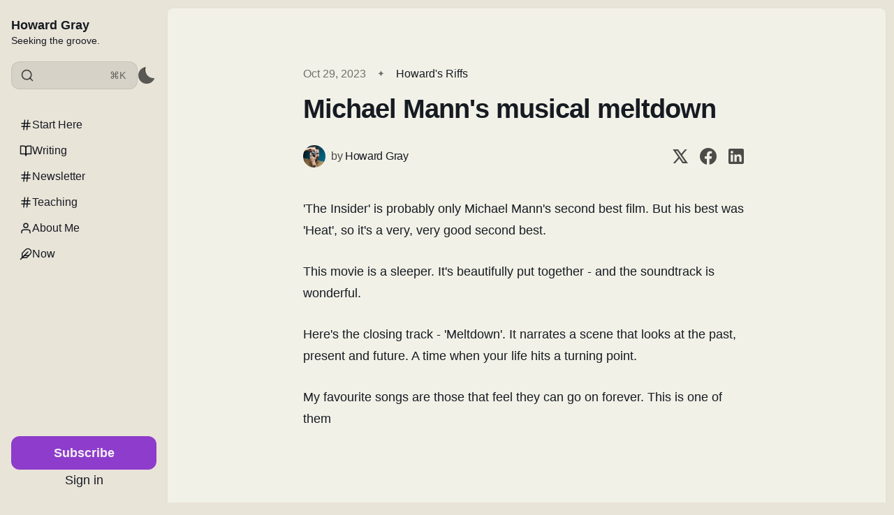

--- FILE ---
content_type: text/html; charset=utf-8
request_url: https://www.howardgray.net/meltdown/
body_size: 8026
content:
<!DOCTYPE html>
<html lang="en" class="is-color-rust">

<head>
    <meta charset="utf-8">
    <meta name="viewport" content="width=device-width, initial-scale=1">
    <title>Michael Mann&#x27;s musical meltdown</title>

    <link rel="preload" as="style" href="https://www.howardgray.net/assets/built/screen.css?v=2a2216fac1">
    <link rel="preload" as="script" href="https://www.howardgray.net/assets/built/main.min.js?v=2a2216fac1">
    <link rel="stylesheet" type="text/css" href="https://www.howardgray.net/assets/built/screen.css?v=2a2216fac1">

    <script>
        // Function to set the theme
        function setTheme(theme) {
            document.documentElement.setAttribute('data-theme', theme);
            localStorage.setItem('theme', theme);
            updateThemeToggleIcon(theme);
        }

        // Function to get the user's color scheme preference
        function getColorScheme() {
            return window.matchMedia && window.matchMedia('(prefers-color-scheme: dark)').matches ? 'dark' : 'light';
        }

        // Function to update theme toggle icon
        function updateThemeToggleIcon(theme) {
            const toggle = document.querySelector('.gh-theme-toggle');
            if (toggle) {
                toggle.setAttribute('data-theme', theme);
            }
        }

        // Function to toggle theme
        function toggleTheme() {
            const currentTheme = document.documentElement.getAttribute('data-theme');
            const newTheme = currentTheme === 'dark' ? 'light' : 'dark';
            setTheme(newTheme);
        }

        // Get the theme setting from Ghost
        var themeSetting = 'user';
        var savedTheme = localStorage.getItem('theme');

        // Initialize theme based on settings
        if (themeSetting === 'user') {
            // Use saved preference if available, otherwise system preference
            if (savedTheme) {
                setTheme(savedTheme);
            } else {
                setTheme(getColorScheme());
            }
        } else if (themeSetting === 'light') {
            setTheme('light');
        } else if (themeSetting === 'dark') {
            setTheme('dark');
        } else if (themeSetting === 'system') {
            setTheme(getColorScheme());
        }

        // Add click handler to theme toggles
        document.addEventListener('DOMContentLoaded', function() {
            const themeToggles = document.querySelectorAll('.gh-theme-toggle');
            themeToggles.forEach(toggle => {
                toggle.addEventListener('click', function() {
                    if (themeSetting === 'user') {
                        toggleTheme();
                    }
                });
            });
        });

        // Listen for changes in system color scheme
        if (themeSetting === 'system') {
            window.matchMedia('(prefers-color-scheme: dark)').addListener((e) => {
                setTheme(e.matches ? 'dark' : 'light');
            });
        }
    </script>
    <link rel="icon" href="https://www.howardgray.net/content/images/size/w256h256/2024/12/_A5A8562-B-W.jpeg" type="image/jpeg">
    <link rel="canonical" href="https://www.howardgray.net/meltdown/">
    <meta name="referrer" content="no-referrer-when-downgrade">
    
    <meta property="og:site_name" content="Howard Gray">
    <meta property="og:type" content="article">
    <meta property="og:title" content="Michael Mann&#x27;s musical meltdown">
    <meta property="og:description" content="&#x27;The Insider&#x27; is probably only Michael Mann&#x27;s second best film. But his best was &#x27;Heat&#x27;, so it&#x27;s a very, very good second best.

This movie is a sleeper. It&#x27;s beautifully put together - and the soundtrack is wonderful.

Here&#x27;s the closing track - &#x27;Meltdown&#x27;. It narrates a scene that looks">
    <meta property="og:url" content="https://www.howardgray.net/meltdown/">
    <meta property="article:published_time" content="2023-10-30T00:35:16.000Z">
    <meta property="article:modified_time" content="2023-11-01T14:07:16.000Z">
    <meta property="article:tag" content="Howard&amp;#x27;s Riffs">
    
    <meta name="twitter:card" content="summary_large_image">
    <meta name="twitter:title" content="Michael Mann&#x27;s musical meltdown">
    <meta name="twitter:description" content="&#x27;The Insider&#x27; is probably only Michael Mann&#x27;s second best film. But his best was &#x27;Heat&#x27;, so it&#x27;s a very, very good second best.

This movie is a sleeper. It&#x27;s beautifully put together - and the soundtrack is wonderful.

Here&#x27;s the closing track - &#x27;Meltdown&#x27;. It narrates a scene that looks">
    <meta name="twitter:url" content="https://www.howardgray.net/meltdown/">
    <meta name="twitter:image" content="https://www.howardgray.net/content/images/2021/07/Frame-1-.jpg">
    <meta name="twitter:label1" content="Written by">
    <meta name="twitter:data1" content="Howard Gray">
    <meta name="twitter:label2" content="Filed under">
    <meta name="twitter:data2" content="Howard&#x27;s Riffs">
    <meta name="twitter:site" content="@howardgray">
    
    <script type="application/ld+json">
{
    "@context": "https://schema.org",
    "@type": "Article",
    "publisher": {
        "@type": "Organization",
        "name": "Howard Gray",
        "url": "https://www.howardgray.net/",
        "logo": {
            "@type": "ImageObject",
            "url": "https://www.howardgray.net/content/images/size/w256h256/2024/12/_A5A8562-B-W.jpeg",
            "width": 60,
            "height": 60
        }
    },
    "author": {
        "@type": "Person",
        "name": "Howard Gray",
        "image": {
            "@type": "ImageObject",
            "url": "https://www.howardgray.net/content/images/2024/04/_A5A8562.jpg",
            "width": 1000,
            "height": 1500
        },
        "url": "https://www.howardgray.net/author/howard/",
        "sameAs": []
    },
    "headline": "Michael Mann&#x27;s musical meltdown",
    "url": "https://www.howardgray.net/meltdown/",
    "datePublished": "2023-10-30T00:35:16.000Z",
    "dateModified": "2023-11-01T14:07:16.000Z",
    "keywords": "Howard's Riffs",
    "description": "&#x27;The Insider&#x27; is probably only Michael Mann&#x27;s second best film. But his best was &#x27;Heat&#x27;, so it&#x27;s a very, very good second best.\n\nThis movie is a sleeper. It&#x27;s beautifully put together - and the soundtrack is wonderful.\n\nHere&#x27;s the closing track - &#x27;Meltdown&#x27;. It narrates a scene that looks at the past, present and future. A time when your life hits a turning point.\n\nMy favourite songs are those that feel they can go on forever. This is one of them\n\n",
    "mainEntityOfPage": "https://www.howardgray.net/meltdown/"
}
    </script>

    <meta name="generator" content="Ghost 6.13">
    <link rel="alternate" type="application/rss+xml" title="Howard Gray" href="https://www.howardgray.net/rss/">
    <script defer src="https://cdn.jsdelivr.net/ghost/portal@~2.56/umd/portal.min.js" data-i18n="true" data-ghost="https://www.howardgray.net/" data-key="5fe70ad2b2a5d5a5eb2e5f19b7" data-api="https://howard-gray.ghost.io/ghost/api/content/" data-locale="en" crossorigin="anonymous"></script><style id="gh-members-styles">.gh-post-upgrade-cta-content,
.gh-post-upgrade-cta {
    display: flex;
    flex-direction: column;
    align-items: center;
    font-family: -apple-system, BlinkMacSystemFont, 'Segoe UI', Roboto, Oxygen, Ubuntu, Cantarell, 'Open Sans', 'Helvetica Neue', sans-serif;
    text-align: center;
    width: 100%;
    color: #ffffff;
    font-size: 16px;
}

.gh-post-upgrade-cta-content {
    border-radius: 8px;
    padding: 40px 4vw;
}

.gh-post-upgrade-cta h2 {
    color: #ffffff;
    font-size: 28px;
    letter-spacing: -0.2px;
    margin: 0;
    padding: 0;
}

.gh-post-upgrade-cta p {
    margin: 20px 0 0;
    padding: 0;
}

.gh-post-upgrade-cta small {
    font-size: 16px;
    letter-spacing: -0.2px;
}

.gh-post-upgrade-cta a {
    color: #ffffff;
    cursor: pointer;
    font-weight: 500;
    box-shadow: none;
    text-decoration: underline;
}

.gh-post-upgrade-cta a:hover {
    color: #ffffff;
    opacity: 0.8;
    box-shadow: none;
    text-decoration: underline;
}

.gh-post-upgrade-cta a.gh-btn {
    display: block;
    background: #ffffff;
    text-decoration: none;
    margin: 28px 0 0;
    padding: 8px 18px;
    border-radius: 4px;
    font-size: 16px;
    font-weight: 600;
}

.gh-post-upgrade-cta a.gh-btn:hover {
    opacity: 0.92;
}</style><script async src="https://js.stripe.com/v3/"></script>
    <script defer src="https://cdn.jsdelivr.net/ghost/sodo-search@~1.8/umd/sodo-search.min.js" data-key="5fe70ad2b2a5d5a5eb2e5f19b7" data-styles="https://cdn.jsdelivr.net/ghost/sodo-search@~1.8/umd/main.css" data-sodo-search="https://howard-gray.ghost.io/" data-locale="en" crossorigin="anonymous"></script>
    
    <link href="https://www.howardgray.net/webmentions/receive/" rel="webmention">
    <script defer src="/public/cards.min.js?v=2a2216fac1"></script>
    <link rel="stylesheet" type="text/css" href="/public/cards.min.css?v=2a2216fac1">
    <script defer src="/public/comment-counts.min.js?v=2a2216fac1" data-ghost-comments-counts-api="https://www.howardgray.net/members/api/comments/counts/"></script>
    <script defer src="/public/member-attribution.min.js?v=2a2216fac1"></script>
    <script defer src="/public/ghost-stats.min.js?v=2a2216fac1" data-stringify-payload="false" data-datasource="analytics_events" data-storage="localStorage" data-host="https://www.howardgray.net/.ghost/analytics/api/v1/page_hit"  tb_site_uuid="d81abdb4-b001-4d5e-9a22-7d2a3d72df17" tb_post_uuid="e44b9e41-e7ab-425a-8e90-4382744f3593" tb_post_type="post" tb_member_uuid="undefined" tb_member_status="undefined"></script><style>:root {--ghost-accent-color: #8e3ccb;}</style>
    <!-- Google tag (gtag.js) -->
<script async src="https://www.googletagmanager.com/gtag/js?id=G-N5DMXJWDS5"></script>
<script>
  window.dataLayer = window.dataLayer || [];
  function gtag(){dataLayer.push(arguments);}
  gtag('js', new Date());

  gtag('config', 'G-N5DMXJWDS5');
</script>


<style>
input.kg-signup-card-input {
color: #000;
}
</style>


<style>
  input.kg-signup-card-input::placeholder {
      color: #9d9d9d;
  }
  </style>

<script src="https://www.google.com/recaptcha/api.js" async defer></script>
</head>

<body class="post-template tag-howards-riffs">
    <div class="is-color-rust">
        <div class="site">
            <header id="gh-head" class="gh-outer">
                <div class="head-inner no-profile">
                    <div class="gh-head-nav">
                        <div class="gh-head-brand">
                            <div class="gh-head-brand-wrapper">
                                <div class="gh-head-logo-text">
                                </div>
                                <div class="gh-head-text-wrapper">
                                    <a class="h4 gh-head-title" href="https://www.howardgray.net">
                                        Howard Gray
                                    </a>
                                        <div class="sub-heading tagline">
                                            Seeking the groove.
                                        </div>
                                </div>
                            </div>
                                <button 
        class="gh-theme-toggle gh-icon-btn visible-mobile"
        data-a11y="false"
        aria-label="Activate dark mode"
        title="Activate dark mode"
    >
        <div class="theme-toggle-icon">
            <div class="moon-or-sun"></div>
            <div class="moon-mask"></div>
        </div>
    </button>
                            <button class="gh-search gh-icon-btn" aria-label="Search this site" data-ghost-search><svg xmlns="http://www.w3.org/2000/svg" viewBox="0 0 24 24" width="20" height="20" fill="none" stroke="currentColor" stroke-width="2" stroke-linecap="round" stroke-linejoin="round" class="feather feather-search"><circle cx="11" cy="11" r="8"/>
    <path d="m21 21-4.35-4.35"/>
</svg></button>
                            <button class="gh-burger"></button>
                        </div>

                        <div class="head-action-social">
                            <a class="header-search-bar u-header-search-bar"
                                href="#"
                            aria-label="Search"
                            data-ghost-search >
                                <span class="social-item">
                                    <svg xmlns="http://www.w3.org/2000/svg" viewBox="0 0 24 24" width="20" height="20" fill="none" stroke="currentColor" stroke-width="2" stroke-linecap="round" stroke-linejoin="round" class="feather feather-search"><circle cx="11" cy="11" r="8"/>
    <path d="m21 21-4.35-4.35"/>
</svg>                                </span>
                                <span class="search-help-text">⌘K</span>
                            </a>
                                <button 
        class="gh-theme-toggle gh-icon-btn visible-desktop"
        data-a11y="false"
        aria-label="Activate dark mode"
        title="Activate dark mode"
    >
        <div class="theme-toggle-icon">
            <div class="moon-or-sun"></div>
            <div class="moon-mask"></div>
        </div>
    </button>
                        </div>
                        
                        <nav class="head-menu">
                            
    <ul class="nav">
            <li class="nav-start-here nav-item">
                <a href="https://www.howardgray.net/start-here/">
                    <div class="nav-icon"></div>
                    <span>Start Here</span>
                </a>
            </li>
            <li class="nav-writing nav-item">
                <a href="https://www.howardgray.net/blog/">
                    <div class="nav-icon"></div>
                    <span>Writing</span>
                </a>
            </li>
            <li class="nav-newsletter nav-item">
                <a href="https://www.howardgray.net/newsletter/">
                    <div class="nav-icon"></div>
                    <span>Newsletter</span>
                </a>
            </li>
            <li class="nav-teaching nav-item">
                <a href="https://www.howardgray.net/speaking/">
                    <div class="nav-icon"></div>
                    <span>Teaching</span>
                </a>
            </li>
            <li class="nav-about-me nav-item">
                <a href="https://www.howardgray.net/about/">
                    <div class="nav-icon"></div>
                    <span>About Me</span>
                </a>
            </li>
            <li class="nav-now nav-item">
                <a href="https://www.howardgray.net/now/">
                    <div class="nav-icon"></div>
                    <span>Now</span>
                </a>
            </li>
    </ul>

                        </nav>

                    </div>
                        <div class="head-member-actions">
                            <div class="gh-head-members">
                                            <a class="gh-head-link button button-primary button-head" href="#/portal/signup" data-portal="signup">Subscribe</a>
                                            <a class="gh-head-link" href="#/portal/signin" data-portal="signin">Sign in</a>
                            </div>
                        </div>
                </div>
            </header>

            <div class="site-content">
                
<main class="site-main">

        <article class="single ghost-content post tag-howards-riffs no-image">

        <header class="single-header kg-canvas">
            
            <div class="single-heading-wrap">
                        <div class="single-meta">
                            <span class="single-meta-item single-meta-length">
                                <time datetime="2023-10-29">
                                    Oct 29, 2023
                                </time>
                            </span>

                                <span class="single-meta-item single-meta-tag">
                                    <a class="post-tag post-tag-howards-riffs" href="/tag/howards-riffs/">Howard&#x27;s Riffs</a>
                                </span>
                        </div>


                <h1 class="single-title">Michael Mann&#x27;s musical meltdown</h1>



                        <div class="single-footer-top">
        <div class="author-list">
            <div class="author-images">
                    <div class="author-image-placeholder u-placeholder square">
                        <a href="/author/howard/" title="Howard Gray">
                                <img class="author-image u-object-fit" src="/content/images/size/w150/2024/04/_A5A8562.jpg" alt="Howard Gray" loading="lazy">
                        </a>
                    </div>
            </div>
            <div class="author-meta">
                <h4 class="body-2 author-name">
                    <span>by</span>
                    <span class="text-bold"><a href="/author/howard/">Howard Gray</a></span>
                </h4>
            </div>
        </div>
        <div class="share">
    <a class="share-link share-link-twitter"
        href="https://twitter.com/intent/tweet?url=https://www.howardgray.net/meltdown/&text=Michael%20Mann's%20musical%20meltdown"
        target="_blank" rel="noopener noreferrer">
        <svg xmlns="http://www.w3.org/2000/svg" class="icon"  viewBox="0 0 24 24">
  <path d="m1.284 2 7.884 11.267L1.698 22h2.934l5.849-6.855L15.277 22h7.678l-8.247-11.806L21.698 2H18.81L13.4 8.32 8.986 2H1.284ZM5.55 4.222h2.277L18.69 19.778h-2.257L5.55 4.222Z"/>
</svg>    </a>
    <a class="share-link share-link-facebook"
        href="https://www.facebook.com/sharer.php?u=https://www.howardgray.net/meltdown/"
        target="_blank" rel="noopener noreferrer">
        <svg class="icon" viewBox="0 0 24 24" xmlns="http://www.w3.org/2000/svg"><path d="M23.9981 11.9991C23.9981 5.37216 18.626 0 11.9991 0C5.37216 0 0 5.37216 0 11.9991C0 17.9882 4.38789 22.9522 10.1242 23.8524V15.4676H7.07758V11.9991H10.1242V9.35553C10.1242 6.34826 11.9156 4.68714 14.6564 4.68714C15.9692 4.68714 17.3424 4.92149 17.3424 4.92149V7.87439H15.8294C14.3388 7.87439 13.8739 8.79933 13.8739 9.74824V11.9991H17.2018L16.6698 15.4676H13.8739V23.8524C19.6103 22.9522 23.9981 17.9882 23.9981 11.9991Z"/></svg>    </a>
    <a class="share-link share-link-linkedin"
        href="https://www.linkedin.com/shareArticle?mini=true&url=https://www.howardgray.net/meltdown/&title=Michael%20Mann's%20musical%20meltdown"
        target="_blank" rel="noopener noreferrer">
        <svg class="icon" xmlns="http://www.w3.org/2000/svg" viewBox="0 0 24 24"><path fill-rule="evenodd" d="M20.8 1H3.2A2.19 2.19 0 0 0 1 3.2v17.6c0 1.222.978 2.2 2.2 2.2h17.6a2.19 2.19 0 0 0 2.2-2.2V3.2A2.19 2.19 0 0 0 20.8 1ZM7.6 19.7H4.3V9.433h3.3V19.7ZM5.889 7.967c-.978 0-1.833-.856-1.833-1.956 0-.978.855-1.833 1.833-1.833 1.1 0 1.955.855 1.955 1.833A1.93 1.93 0 0 1 5.89 7.967ZM19.7 19.7h-3.3v-5.011c0-1.222 0-2.811-1.711-2.811s-1.956 1.344-1.956 2.689V19.7h-3.3V9.433h3.178V10.9h.122c.49-.856 1.467-1.711 3.056-1.711 3.3 0 3.911 2.2 3.911 5.011v5.5Z" clip-rule="evenodd"/></svg>    </a>
</div></div>            </div>

            
        </header>

    <div class="single-content gh-content kg-canvas ">
        <p>'The Insider' is probably only Michael Mann's second best film. But his best was 'Heat', so it's a very, very good second best.</p><p>This movie is a sleeper. It's beautifully put together - and the soundtrack is wonderful.</p><p>Here's the closing track - 'Meltdown'. It narrates a scene that looks at the past, present and future. A time when your life hits a turning point. </p><p>My favourite songs are those that feel they can go on forever. This is one of them</p><figure class="kg-card kg-embed-card"><iframe width="200" height="113" src="https://www.youtube.com/embed/o9qCEEy2XcU?feature=oembed" frameborder="0" allow="accelerometer; autoplay; clipboard-write; encrypted-media; gyroscope; picture-in-picture; web-share" allowfullscreen="" title="The Insider - Lisa Gerrard, Peter Bourke - Meltdown (HD)"></iframe></figure><p></p>
    </div>
                    <div class="single-content gh-content kg-canvas">
                        <div class="single-cta">
                            <div class="h3 single-cta-title">
                                    Subscribe to the Groove Theory newsletter
                            </div>
                                <form class="form-wrapper cover-form inline-form" data-members-form>
        <input class="auth-email" type="email" data-members-email placeholder="Enter your email" required="true" autocomplete="false">

        <button class="button button-primary" type="submit" aria-label="Subscribe">
            <span class="default">Subscribe</span>
            <span class="loader"><svg class="icon" xmlns="http://www.w3.org/2000/svg" viewBox="0 0 40 40">
    <path opacity="0.3" fill="currentColor" d="M20.201,5.169c-8.254,0-14.946,6.692-14.946,14.946c0,8.255,6.692,14.946,14.946,14.946 s14.946-6.691,14.946-14.946C35.146,11.861,28.455,5.169,20.201,5.169z M20.201,31.749c-6.425,0-11.634-5.208-11.634-11.634 c0-6.425,5.209-11.634,11.634-11.634c6.425,0,11.633,5.209,11.633,11.634C31.834,26.541,26.626,31.749,20.201,31.749z" />
    <path fill="currentColor" d="M26.013,10.047l1.654-2.866c-2.198-1.272-4.743-2.012-7.466-2.012h0v3.312h0 C22.32,8.481,24.301,9.057,26.013,10.047z">
        <animateTransform attributeType="xml" attributeName="transform" type="rotate" from="0 20 20" to="360 20 20" dur="0.5s" repeatCount="indefinite" />
    </path>
</svg></span>
            <span class="success">Email sent. Check your inbox!</span>
        </button>
    </form>
                            <p class="sub-heading single-cta-desc">
                                No spam, no sharing to third party. Only you and me.
                            </p>
                        </div>
                    </div>
</article>
                <section class="gh-comments kg-canvas">
        <header class="feed-header">
            <h3 class="section-title comment-title"> Member discussion</h3>
            <script
    data-ghost-comment-count="653ef81a6a114f000172f1cd"
    data-ghost-comment-count-empty=""
    data-ghost-comment-count-singular="comment"
    data-ghost-comment-count-plural="comments"
    data-ghost-comment-count-tag="span"
    data-ghost-comment-count-class-name="gh-comments-count"
    data-ghost-comment-count-autowrap="true"
>
</script>
        </header>
        
        <script defer src="https://cdn.jsdelivr.net/ghost/comments-ui@~1.3/umd/comments-ui.min.js" data-locale="en" data-ghost-comments="https://www.howardgray.net/" data-api="https://howard-gray.ghost.io/ghost/api/content/" data-admin="https://howard-gray.ghost.io/ghost/" data-key="5fe70ad2b2a5d5a5eb2e5f19b7" data-title="" data-count="false" data-post-id="653ef81a6a114f000172f1cd" data-color-scheme="auto" data-avatar-saturation="60" data-accent-color="#8e3ccb" data-comments-enabled="all" data-publication="Howard Gray" crossorigin="anonymous"></script>
    
    </section>
                <section class="section-container related-wrapper kg-canvas">
            <h3 class="section-title related-title">More like this</h3>
            <div class="post-feed expanded feed-card kg-grid kg-grid-3col gh-feed">
                    <article class="feed post no-image post-year-2026 post-date-1" data-month="January 2026">
    

    <div class="feed-wrapper">
        <h2 class="body-1 feed-title">Notes on Claude Code</h2>
            <div class="feed-excerpt">Reflections on six weeks on the Max plan</div>
        <div class="dot-spacer"></div>
        <div class="feed-right">
            <time class="body-1 feed-calendar" datetime="2026-01-18">
                18 Jan
            </time>
            <div class="feed-icon">
                    <svg class="icon" xmlns="http://www.w3.org/2000/svg" viewBox="0 0 32 32">
    <path d="M5.333 14.667v2.667h16L14 24.667l1.893 1.893L26.453 16 15.893 5.44 14 7.333l7.333 7.333h-16z"></path>
</svg>            </div>
        </div>
    </div>
        <a class="u-permalink" href=/notes-on-claude-code/ aria-label="Notes on Claude Code"></a>
</article>                    <article class="feed post no-image post-year-2026 post-date-1" data-month="January 2026">
    

    <div class="feed-wrapper">
        <h2 class="body-1 feed-title">A Quiet Way to Know Someone</h2>
            <div class="feed-excerpt">On receiving a book someone&#39;s already read</div>
        <div class="dot-spacer"></div>
        <div class="feed-right">
            <time class="body-1 feed-calendar" datetime="2026-01-12">
                12 Jan
            </time>
            <div class="feed-icon">
                    <svg class="icon" xmlns="http://www.w3.org/2000/svg" viewBox="0 0 32 32">
    <path d="M5.333 14.667v2.667h16L14 24.667l1.893 1.893L26.453 16 15.893 5.44 14 7.333l7.333 7.333h-16z"></path>
</svg>            </div>
        </div>
    </div>
        <a class="u-permalink" href=/a-quiet-way-to-know-someone/ aria-label="A Quiet Way to Know Someone"></a>
</article>                    <article class="feed post post-year-2025 post-date-12" data-month="December 2025">
    

                <div class="feed-image u-placeholder rectangle round">
                        <img class="u-object-fit"
                            srcset="/content/images/size/w150/format/webp/2025/12/WePresent_NotAPlaybook_Doha.JPG 150w,
                                    /content/images/size/w400/format/webp/2025/12/WePresent_NotAPlaybook_Doha.JPG 400w,
                                    /content/images/size/w750/format/webp/2025/12/WePresent_NotAPlaybook_Doha.JPG 750w"
                            sizes="(min-width: 576px) 300px, 90vw"
                            src="/content/images/size/w400/2025/12/WePresent_NotAPlaybook_Doha.JPG"
                            alt="Same book, different you"
                            loading="lazy"
                        >
                </div>
    <div class="feed-wrapper">
        <h2 class="body-1 feed-title">Same book, different you</h2>
            <div class="feed-excerpt">Why it matters to play it again</div>
        <div class="dot-spacer"></div>
        <div class="feed-right">
            <time class="body-1 feed-calendar" datetime="2025-12-01">
                01 Dec
            </time>
            <div class="feed-icon">
                    <svg class="icon" xmlns="http://www.w3.org/2000/svg" viewBox="0 0 32 32">
    <path d="M5.333 14.667v2.667h16L14 24.667l1.893 1.893L26.453 16 15.893 5.44 14 7.333l7.333 7.333h-16z"></path>
</svg>            </div>
        </div>
    </div>
        <a class="u-permalink" href=/same-book-different-you/ aria-label="Same book, different you"></a>
</article>                    <article class="feed post no-image post-year-2025 post-date-9" data-month="September 2025">
    

    <div class="feed-wrapper">
        <h2 class="body-1 feed-title">What I&#x27;ve learned from evaluating 1000+ SXSW proposals</h2>
            <div class="feed-excerpt">Every year, I find myself deep in proposal evaluation mode. Fortune 100 CEOs, ambitious VPs, indie strategists, even actors and</div>
        <div class="dot-spacer"></div>
        <div class="feed-right">
            <time class="body-1 feed-calendar" datetime="2025-09-18">
                18 Sep
            </time>
            <div class="feed-icon">
                    <svg class="icon" xmlns="http://www.w3.org/2000/svg" viewBox="0 0 32 32">
    <path d="M5.333 14.667v2.667h16L14 24.667l1.893 1.893L26.453 16 15.893 5.44 14 7.333l7.333 7.333h-16z"></path>
</svg>            </div>
        </div>
    </div>
        <a class="u-permalink" href=/what-ive-learned-from-evaluatreading-1000-sxsw-proposals/ aria-label="What I&#x27;ve learned from evaluating 1000+ SXSW proposals"></a>
</article>                    <article class="feed post no-image post-year-2025 post-date-9" data-month="September 2025">
    

    <div class="feed-wrapper">
        <h2 class="body-1 feed-title">Is it Sivers? Because this is just one of many options</h2>
            <div class="feed-excerpt">Derek Sivers once had a voice teacher who made him sing the same song as if it was 4am and</div>
        <div class="dot-spacer"></div>
        <div class="feed-right">
            <time class="body-1 feed-calendar" datetime="2025-09-09">
                09 Sep
            </time>
            <div class="feed-icon">
                    <svg class="icon" xmlns="http://www.w3.org/2000/svg" viewBox="0 0 32 32">
    <path d="M5.333 14.667v2.667h16L14 24.667l1.893 1.893L26.453 16 15.893 5.44 14 7.333l7.333 7.333h-16z"></path>
</svg>            </div>
        </div>
    </div>
        <a class="u-permalink" href=/is-it-sivers-because-this-is-just-one-of-many-options/ aria-label="Is it Sivers? Because this is just one of many options"></a>
</article>                    <article class="feed post post-year-2025 post-date-7" data-month="July 2025">
    

                <div class="feed-image u-placeholder rectangle round">
                        <img class="u-object-fit"
                            srcset="/content/images/size/w150/format/webp/2025/10/JafarHoward-1.jpg 150w,
                                    /content/images/size/w400/format/webp/2025/10/JafarHoward-1.jpg 400w,
                                    /content/images/size/w750/format/webp/2025/10/JafarHoward-1.jpg 750w"
                            sizes="(min-width: 576px) 300px, 90vw"
                            src="/content/images/size/w400/2025/10/JafarHoward-1.jpg"
                            alt="The Playground Inspector"
                            loading="lazy"
                        >
                </div>
    <div class="feed-wrapper">
        <h2 class="body-1 feed-title">The Playground Inspector</h2>
            <div class="feed-excerpt">Permits filed, invoices paid. But the general contractor keeps showing up on Friday afternoons</div>
        <div class="dot-spacer"></div>
        <div class="feed-right">
            <time class="body-1 feed-calendar" datetime="2025-07-30">
                30 Jul
            </time>
            <div class="feed-icon">
                    <svg class="icon" xmlns="http://www.w3.org/2000/svg" viewBox="0 0 32 32">
    <path d="M5.333 14.667v2.667h16L14 24.667l1.893 1.893L26.453 16 15.893 5.44 14 7.333l7.333 7.333h-16z"></path>
</svg>            </div>
        </div>
    </div>
        <a class="u-permalink" href=/the-playground-inspector/ aria-label="The Playground Inspector"></a>
</article>            </div>
        </section>

</main>
                <footer class="site-footer">
    <div class="container medium footer-container">
        <div class="fade-to-right"></div>
        <div class="body-2 footer-copyright">
            Howard Gray © 2026.
           <span class="footer-signature">
                Published with
                <a class="menu-item badge" href="https://ghost.org/" target="_blank" rel="noopener noreferrer"> Ghost</a>
                & <a class="menu-item badge" href="https://themex.studio/braun/" target="_blank" rel="noopener noreferrer"> Braun</a>
            </span>
        </div>
         <div class="fade-to-left"></div>
    </div>
    <div class="footer-container-bottom">
        <div class="footer-bottom-inner body-2">
            
        </div>
    </div>
</footer>            </div>
        </div>
    </div>

        <div class="pswp" tabindex="-1" role="dialog">
    <div class="pswp__bg"></div>

    <div class="pswp__scroll-wrap">
        <div class="pswp__container">
            <div class="pswp__item"></div>
            <div class="pswp__item"></div>
            <div class="pswp__item"></div>
        </div>

        <div class="pswp__ui pswp__ui--hidden">
            <div class="pswp__top-bar">
                <div class="pswp__counter"></div>

                <button class="pswp__button pswp__button--close" title="Close (Esc)"></button>
                <button class="pswp__button pswp__button--share" title="Share"></button>
                <button class="pswp__button pswp__button--fs" title="Toggle fullscreen"></button>
                <button class="pswp__button pswp__button--zoom" title="Zoom in/out"></button>

                <div class="pswp__preloader">
                    <div class="pswp__preloader__icn">
                        <div class="pswp__preloader__cut">
                            <div class="pswp__preloader__donut"></div>
                        </div>
                    </div>
                </div>
            </div>

            <div class="pswp__share-modal pswp__share-modal--hidden pswp__single-tap">
                <div class="pswp__share-tooltip"></div>
            </div>

            <button class="pswp__button pswp__button--arrow--left" title="Previous (arrow left)"></button>
            <button class="pswp__button pswp__button--arrow--right" title="Next (arrow right)"></button>

            <div class="pswp__caption">
                <div class="pswp__caption__center"></div>
            </div>
        </div>
    </div>
</div>

    <script src="https://www.howardgray.net/assets/built/main.min.js?v=2a2216fac1"></script>
    <script src="https://www.howardgray.net/assets/built/lightbox.min.js?v=2a2216fac1"></script>
    <script src="https://www.howardgray.net/assets/js/prism.js?v=2a2216fac1"></script>
    <script src="http://localhost:35729/livereload.js"></script>


    <script src="https://cdnjs.cloudflare.com/ajax/libs/tocbot/4.10.0/tocbot.min.js"></script>
    <script>
        tocbot.init({
            tocSelector: '.toc',
            contentSelector: '.single-content',
            headingSelector: 'h2, h3',
            hasInnerContainers: true,
            ignoreSelector: '.kg-card h2, .kg-card h3, .kg-card h4, .kg-card h5, .kg-card h6, .toc-sidebar h4'
        });
    </script>

    

</body>
</html>